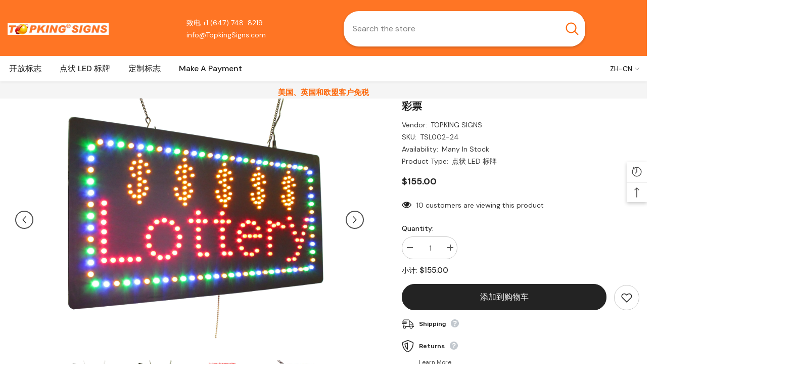

--- FILE ---
content_type: text/html; charset=utf-8
request_url: https://topkingsigns.com/zh-us/products/lottery?view=ajax_recently_viewed&_=1769477252709
body_size: 691
content:


<div class="item">
  <a class="first-info" href="/zh-us/products/lottery" data-mobile-click><svg aria-hidden="true" focusable="false" data-prefix="fal" data-icon="external-link" role="img" xmlns="http://www.w3.org/2000/svg" viewBox="0 0 512 512" class="icon icon-external-link">
	<path d="M440,256H424a8,8,0,0,0-8,8V464a16,16,0,0,1-16,16H48a16,16,0,0,1-16-16V112A16,16,0,0,1,48,96H248a8,8,0,0,0,8-8V72a8,8,0,0,0-8-8H48A48,48,0,0,0,0,112V464a48,48,0,0,0,48,48H400a48,48,0,0,0,48-48V264A8,8,0,0,0,440,256ZM500,0,364,.34a12,12,0,0,0-12,12v10a12,12,0,0,0,12,12L454,34l.7.71L131.51,357.86a12,12,0,0,0,0,17l5.66,5.66a12,12,0,0,0,17,0L477.29,57.34l.71.7-.34,90a12,12,0,0,0,12,12h10a12,12,0,0,0,12-12L512,12A12,12,0,0,0,500,0Z"></path>
</svg>
            <img srcset="//topkingsigns.com/cdn/shop/products/Lottery-TSL002-On.jpg?v=1669379355" src="//topkingsigns.com/cdn/shop/products/Lottery-TSL002-On.jpg?v=1669379355" alt="Lottery" loading="lazy" class="motion-reduce hidden-mobile" sizes="auto"/>
            <a class="hidden-desktop" href="/zh-us/products/lottery">
              <img srcset="//topkingsigns.com/cdn/shop/products/Lottery-TSL002-On.jpg?v=1669379355" src="//topkingsigns.com/cdn/shop/products/Lottery-TSL002-On.jpg?v=1669379355" alt="Lottery" loading="lazy" class="motion-reduce" sizes="auto"/>
            </a></a>
    <div class="second-info">
      <div class="first product-item" data-product-id="8016334815523"><a class="product-title link-underline" href="/zh-us/products/lottery">
                <span class="text">彩票</span>
        </a>
             <div class="product-price">
        
<div class="price ">
    <dl><div class="price__regular">
            <dt>
                <span class="visually-hidden visually-hidden--inline">常规价格</span>
            </dt>
            <dd class="price__last">
                <span class="price-item price-item--regular">
                    $155.00
                </span>
            </dd>
        </div>
        <div class="price__sale">
            <dt class="price__compare">
                <span class="visually-hidden visually-hidden--inline">常规价格</span>
            </dt>
            <dd class="price__compare">
                <s class="price-item price-item--regular">
                    
                </s>
            </dd>
            <dt>
                <span class="visually-hidden visually-hidden--inline">促销价</span>
            </dt>
            <dd class="price__last">
                <span class="price-item price-item--sale">
                    $155.00
                </span>
            </dd></div>
        <small class="unit-price caption hidden">
            <dt class="visually-hidden">单价</dt>
            <dd class="price__last">
                <span></span>
                <span aria-hidden="true">/</span>
                <span class="visually-hidden">&nbsp;单价&nbsp;</span>
                <span>
                </span>
            </dd>
        </small>
    </dl>
</div>

      </div>
      </div>
        <a class="second" href="/zh-us/products/lottery"></a>
    </div>
</div>